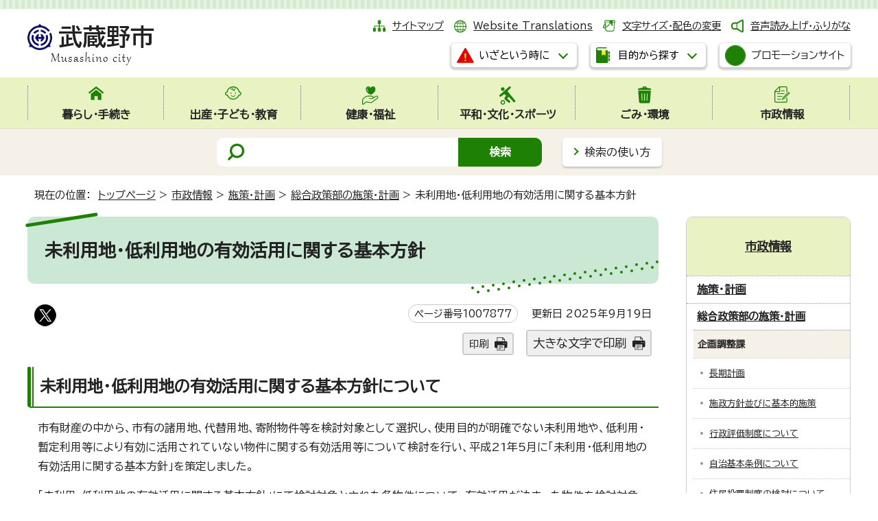

--- FILE ---
content_type: text/html
request_url: https://www.city.musashino.lg.jp/shiseijoho/shisaku_keikaku/sogoseisakubu_shisaku_keikaku/1007877.html
body_size: 10627
content:
<!DOCTYPE html>
<html lang="ja">
<head prefix="og: http://ogp.me/ns# fb: http://ogp.me/ns/fb# article: http://ogp.me/ns/article#">
<meta charset="UTF-8">
<!-- Google tag (gtag.js) -->
<script async src="https://www.googletagmanager.com/gtag/js?id=G-5TZC6WRQNT"></script>
<script>
window.dataLayer = window.dataLayer || [];
function gtag(){dataLayer.push(arguments);}
gtag('js', new Date());

gtag('config', 'G-5TZC6WRQNT');
gtag('config', 'G-CHBGC9H3HM');
</script>
<script type="text/javascript">
(function(c,l,a,r,i,t,y){
c[a]=c[a]||function(){(c[a].q=c[a].q||[]).push(arguments)};
t=l.createElement(r);t.async=1;t.src="https://www.clarity.ms/tag/"+i;
y=l.getElementsByTagName(r)[0];y.parentNode.insertBefore(t,y);
})(window, document, "clarity", "script", "s3vg6oruy6");
</script>
<meta name="viewport" content="width=device-width,initial-scale=1.0,minimum-scale=1.0,maximum-scale=2.0,user-scalable=yes,viewport-fit-cover">
<title>未利用地・低利用地の有効活用に関する基本方針｜武蔵野市公式ホームページ</title>
<meta name="keywords" content="武蔵野市,むさしの,Musashino">
<meta name="google-site-verification" content="4myqQYyCtnNybRjUKphkqBmCI1lmruTR9uqUsDfqVCc">
<!--[if lt IE 9]>
<script src="../../../_template_/_site_/_default_/_res/js/html5shiv-printshiv.min.js"></script>
<![endif]-->
<!-- ///// delete from here for internal contents ///// -->
<meta property="og:title" content="未利用地・低利用地の有効活用に関する基本方針｜武蔵野市公式ホームページ">
<meta property="og:type" content="article">
<meta property="og:description" content="">
<meta property="og:url" content="https://www.city.musashino.lg.jp/shiseijoho/shisaku_keikaku/sogoseisakubu_shisaku_keikaku/1007877.html">
<meta name="twitter:card" content="summary">
<meta name="twitter:site" content="@musashino_hope">
<meta property="og:image" content="https://www.city.musashino.lg.jp/_template_/_site_/_default_/_res/images/sns/ogimage.png">
<meta property="og:site_name" content="武蔵野市公式ホームページ">
<meta property="og:locale" content="ja_JP">
<!-- ///// delete up here for internal contents ///// -->
<meta name="meta-pankuzu" content="トップページ→市政情報→施策・計画→総合政策部の施策・計画→">
<meta name="modified_date" content="2025年9月19日">
<script src="../../../_template_/_site_/_default_/_res/js/jquery-3.5.1.min.js"></script>
<script>
//<!--
var FI = {};
FI.jQuery = jQuery.noConflict(true);
FI.smpcss = "../../../_template_/_site_/_default_/_res/design/default_smp.css?z";
FI.smpcss2 = "../../../_template_/_site_/_default_/_res/dummy.css";
//-->
</script>
<script src="../../../_template_/_site_/_default_/_res/js/smp.js?z"></script>
<script src="../../../_template_/_site_/_default_/_res/js/common.js" defer></script>
<script src="../../../_template_/_site_/_default_/_res/js/pagetop_fade.js" defer></script>
<script src="../../../_template_/_site_/_default_/_res/js/over.js" async></script>
<script src="../../../_template_/_site_/_default_/_res/js/articleall.js?z" async></script>
<script src="../../../_template_/_site_/_default_/_res/js/dropdown_menu.js?z" defer></script>
<script type="text/javascript">
//<!--
FI.musashino_info_data = {};
musashino_info = function(json) {
FI.musashino_info_data = json;
}
//-->
</script>
<script src="https://www.city.musashino.lg.jp/musasino_info.js"></script>
<script src="../../../_template_/_site_/_default_/_res/js/musasino_topics.js" defer></script>
<script src="../../../_template_/_site_/_default_/_res/js/topics_menu_auto.js" defer></script>
<script src="../../../_template_/_site_/_default_/_res/js/init.js"></script>
<script src="../../../_template_/_site_/_default_/_res/js/fm_util.js" async></script>
<link id="cmncss" href="../../../_template_/_site_/_default_/_res/design/default.css?z" rel="stylesheet" type="text/css" class="pconly">
<link id="printcss" href="../../../_template_/_site_/_default_/_res/print_dummy.css" rel="stylesheet" type="text/css" class="pconly">
<link id="bgcss" href="../../../_template_/_site_/_default_/_res/dummy.css" rel="stylesheet" type="text/css">
<script>
//<!--
var bgcss1 = "../../../_template_/_site_/_default_/_res/a.css";
var bgcss2 = "../../../_template_/_site_/_default_/_res/b.css";
var bgcss3 = "../../../_template_/_site_/_default_/_res/c.css";
var bgcss4 = "../../../_template_/_site_/_default_/_res/dummy.css";
// -->
</script>
<link rel="preconnect" href="https://fonts.googleapis.com">
<link rel="preconnect" href="https://fonts.gstatic.com" crossorigin>
<link href="https://fonts.googleapis.com/css2?family=BIZ+UDPGothic&display=swap" rel="stylesheet">
<script src="https://server4.musashino.ficsc.jp/musashino/pages/template/include/js/jquery.min.js"></script>
<script src="https://server4.musashino.ficsc.jp/musashino/pages/template/include/js/jquery_suggest.js"></script>
<script>
//<!--
var qzcjQuery = jQuery.noConflict(true);
//-->
</script>
<link href="https://server4.musashino.ficsc.jp/musashino/pages/template/include/css/suggest.css" rel="stylesheet" type="text/css">
<script>
//<!--
qzcjQuery(
function(){
qzcjQuery("#key").suggest(
"https://server4.musashino.ficsc.jp/musashino/js/suggest.htm",
{
delay:400,
minchars:1,
top:-1,
left:0,
width_adjust:-2,
autowidth: true,
datatype: "jsonp",
metachars:" +^!() \u3000,\""
}
);
}
);
qzcjQuery(
function(){
qzcjQuery("#key2").suggest(
"https://server4.musashino.ficsc.jp/musashino/js/suggest.htm",
{
delay:400,
minchars:1,
top:-1,
left:0,
width_adjust:-2,
autowidth: true,
datatype: "jsonp",
metachars:" +^!() \u3000,\""
}
);
}
);
qzcjQuery(
function(){
qzcjQuery("#key3").suggest(
"https://server4.musashino.ficsc.jp/musashino/js/suggest.htm",
{
delay:400,
minchars:1,
top:-1,
left:0,
width_adjust:-2,
autowidth: true,
datatype: "jsonp",
metachars:" +^!() \u3000,\""
}
);
}
);
//-->
</script>
<link rel="apple-touch-icon-precomposed" href="../../../_template_/_site_/_default_/_res/images/apple-touch-icon-precomposed.png">
<link rel="shortcut icon" href="../../../_template_/_site_/_default_/_res/favicon.ico">
<script id="pt_loader" src="../../../_template_/_site_/_default_/_res/js/ewbc.min.js"></script>
</head>
<body>
<noscript>
<p class="scriptmessage">当ホームページではjavascriptを使用しています。 javascriptの使用を有効にしなければ、一部の機能が正確に動作しない恐れがあります。お手数ですがjavascriptの使用を有効にしてください。</p>
</noscript>
<div id="wrapbg">
<div id="wrap">
<header id="headerbg" role="banner">
<div id="blockskip" class="pconly"><a href="#HONBUN">エンターキーを押すと、ナビゲーション部分をスキップし本文へ移動します。</a></div>
<div id="header" class="clearfix">
<div id="tlogo" class="clearfix">
<p><a href="https://www.city.musashino.lg.jp/"><img src="../../../_template_/_site_/_default_/_res/design/images/header/tlogo.png" alt="武蔵野市" width="185" height="63"></a></p>
</div>
<div id="util">
<div id="util1">
<ul class="clearfix">
<li class="sitemap"><a href="../../../sitemap.html">サイトマップ</a></li>
<li class="lang" lang="en"><a href="../../../foreigners/translations.html">Website Translations</a></li>
<li class="font pconly"><a href="../../../about/site_guide/moji.html">文字サイズ・配色の変更</a></li>
<li class="onsei"><a href="javascript:void(0);" id="pt_enable">音声読み上げ・ふりがな</a></li>
</ul>
</div>
<div id="dropdownmenu">
<ul>
<li class="scate scate7">
<button class="tismenu pconly" aria-expanded="false" aria-controls="list5"><span>いざという時に</span></button>
<div id="list7" class="navi" aria-hidden="true">
<div class="gnavilower clearfix">
<p class="gnavidetail">いざという時に</p>
<button class="gnaviclose pconly"><span>閉じる</span></button>
<!-- ▲▲▲ END gnavilower ▲▲▲ --></div>
<ul class="flexstyle1">
<li class="imglink"><a href="../../../kenko_fukushi/kenko_hoken/iryokikan/1041642/index.html"><img alt="" height="42" src="../../../_template_/_site_/_default_/_res/design/images/header/emer/emer_01.png" width="42" /> <span>休日診療</span></a></li>
<li class="imglink"><a href="../../../kenko_fukushi/kenko_hoken/iryokikan/1006140.html"><img alt="" height="42" src="../../../_template_/_site_/_default_/_res/design/images/header/emer/emer_02.png" width="42" /> <span>市内の医療機関(医科・歯科・調剤薬局)検索</span></a></li>
<li class="imglink"><a href="../../../kurashi_tetsuzuki/bosai_anzen/bosai_anzen_center_web/index.html"><img alt="" height="42" src="../../../_template_/_site_/_default_/_res/design/images/header/emer/emer_03.png" width="42" /> <span>防災安全情報</span></a></li>
<li class="imglink"><a href="../../../kurashi_tetsuzuki/bosai_anzen/bosai_anzen_center_web/saigai_taisei_hinan/1005950.html"><img alt="" height="42" src="../../../_template_/_site_/_default_/_res/design/images/header/emer/emer_04.png" width="42" /> <span>防災マップ・浸水予想区域</span></a></li>
<li class="imglink"><a href="../../../kurashi_tetsuzuki/bosai_anzen/bosai_anzen_center_web/johohasshin/1005940.html"><img alt="" height="42" src="../../../_template_/_site_/_default_/_res/design/images/header/emer/emer_05.png" width="42" /> <span>防災・安全メール</span></a></li>
<li class="imglink"><a href="https://www.jma.go.jp/bosai/warning/#area_type=class20s&area_code=1320300" target="_blank"><img alt="" height="42" src="../../../_template_/_site_/_default_/_res/design/images/header/emer/emer_06.png" width="42" /> <span>気象警報・注意報（気象庁）<img alt="外部リンク・新しいウィンドウで開きます" class="external" height="11" src="../../../_template_/_site_/_default_/_res/images/parts/newwin2.gif" width="12" /></span></a></li>
</ul>
<!-- ▲▲▲ END navi ▲▲▲ --></div>
</li>
<li class="scate scate8">
<button class="tismenu pconly" aria-expanded="false" aria-controls="list5"><span>目的から探す</span></button>
<div id="list8" class="navi" aria-hidden="true">
<div class="gnavilower clearfix">
<p class="gnavidetail">目的から探す</p>
<button class="gnaviclose pconly"><span>閉じる</span></button>
<!-- ▲▲▲ END gnavilower ▲▲▲ --></div>
<div class="container">
<div>
<ul class="flexstyle1"><li class="imglink"><a href="/kurashi_tetsuzuki/1048267.html"><img src="/_res/projects/default_project/_page_/001/000/001/useful/useful_11.png" alt="" width="95" height="90"><span>手続きガイド</span></a></li><li class="imglink"><a href="/kurashi_tetsuzuki/todokede_shomei/madoguchi/index.html"><img src="/_res/projects/default_project/_page_/001/000/001/useful/useful_01.png" alt="" width="95" height="90"><span>届出・証明の窓口</span></a></li><li class="imglink"><a href="/shinseisho/index.html"><img src="/_res/projects/default_project/_page_/001/000/001/useful/useful_02.png" alt="" width="95" height="90"><span>申請書・電子申請</span></a></li><li class="imglink"><a href="/kurashi_tetsuzuki/zeikin/index.html"><img src="/_res/projects/default_project/_page_/001/000/001/useful/useful_03.png" alt="" width="95" height="90"><span>税金</span></a></li><li class="imglink"><a href="/kurashi_tetsuzuki/kokuminkenkouhoken_kokuminnenkin/index.html"><img src="/_res/projects/default_project/_page_/001/000/001/useful/useful_04.png" alt="" width="95" height="90"><span>国民健康保険・国民年金</span></a></li><li class="imglink"><a href="/foreigners/index.html"><img src="/_res/projects/default_project/_page_/001/000/001/useful/useful_05.png" alt="" width="95" height="90"><span>For foreigners<br>外国人のかたへ</span></a></li><li class="imglink"><a href="/shussan_kodomo_kyoiku/kodomo_kosodate/index.html"><img src="/_res/projects/default_project/_page_/001/000/001/useful/useful_06.png" alt="" width="95" height="90"><span>子ども・子育て支援</span></a></li><li class="imglink"><a href="/kenko_fukushi/shogaisha_fukushi/index.html"><img src="/_res/projects/default_project/_page_/001/000/001/useful/useful_07.png" alt="" width="95" height="90"><span>障害者支援</span></a></li><li class="imglink"><a href="/kenko_fukushi/koureisha_fukushi/index.html"><img src="/_res/projects/default_project/_page_/001/000/001/useful/useful_08.png" alt="" width="95" height="90"><span>高齢者支援・介護</span></a></li><li class="imglink"><a href="/gomi_kankyo/gomi/index.html"><img src="/_res/projects/default_project/_page_/001/000/001/useful/useful_09.png" alt="" width="95" height="90"><span>ごみ・環境</span></a></li><li class="imglink"><a href="/kurashi_tetsuzuki/bosai_anzen/bosai_anzen_center_web/index.html"><img src="/_res/projects/default_project/_page_/001/000/001/useful/useful_10.png" alt="" width="95" height="90"><span>防災・安全</span></a></li><li class="imglink"><a href="/kurashi_tetsuzuki/sodan_komarigoto/index.html"><img src="/_res/projects/default_project/_page_/001/000/001/useful/useful_13.png" alt="" width="95" height="90"><span>暮らしの相談・困りごと</span></a></li></ul>
</div>
<div class="life">
<h2>ライフイベントから探す</h2><ul class="flexstyle1"><li class="imglink"><a href="/mokutekikarasagasu/life_event/shussan/index.html"><img src="/_res/projects/default_project/_page_/001/000/001/life/life_01.png" alt="" width="80" height="70"><span>出産</span></a></li><li class="imglink"><a href="/mokutekikarasagasu/life_event/nyuen_nyugaku/index.html"><img src="/_res/projects/default_project/_page_/001/000/001/life/life_02.png" alt="" width="80" height="70"><span>入園・入学</span></a></li><li class="imglink"><a href="/mokutekikarasagasu/life_event/seijin/index.html"><img src="/_res/projects/default_project/_page_/001/000/001/life/life_03.png" alt="" width="80" height="70"><span>成人</span></a></li><li class="imglink"><a href="/mokutekikarasagasu/life_event/shushoku_taishoku/index.html"><img src="/_res/projects/default_project/_page_/001/000/001/life/life_04.png" alt="" width="80" height="70"><span>就職・退職</span></a></li><li class="imglink"><a href="/mokutekikarasagasu/life_event/kekkon_rikon/index.html"><img src="/_res/projects/default_project/_page_/001/000/001/life/life_05.png" alt="" width="80" height="70"><span>結婚・離婚</span></a></li><li class="imglink"><a href="/mokutekikarasagasu/life_event/hikkoshi/index.html"><img src="/_res/projects/default_project/_page_/001/000/001/life/life_06.png" alt="" width="80" height="70"><span>引っ越し</span></a></li><li class="imglink"><a href="/mokutekikarasagasu/life_event/okuyami/index.html"><img src="/_res/projects/default_project/_page_/001/000/001/life/life_07.png" alt="" width="80" height="70"><span>おくやみ</span></a></li></ul>
</div>
<div>
<h2>施設案内</h2><ul class="flexstyle2"><li class="imglink"><a href="/shisetsu_annai/mubus/index.html"><img src="/_res/projects/default_project/_page_/001/000/001/shisetsu/shisetsu_01.png" alt="" width="40" height="35"><span>ムーバス</span></a></li><li class="imglink"><a href="/shisetsu_annai/churinjo/index.html"><img src="/_res/projects/default_project/_page_/001/000/001/shisetsu/shisetsu_02.png" alt="" width="40" height="35"><span>駐輪場</span></a></li><li class="imglink"><a href="/shisetsu_annai/musashinoshi_kanren/shiseicenter/index.html"><img src="/_res/projects/default_project/_page_/001/000/001/shisetsu/shisetsu_03.png" alt="" width="40" height="35"><span>市政センター</span></a></li><li class="imglink"><a href="/shisetsu_annai/1040461/index.html"><img src="/_res/projects/default_project/_page_/001/000/001/shisetsu/shisetsu_04.png" alt="" width="40" height="35"><span>図書館</span></a></li><li class="imglink"><a href="/shisetsu_annai/bunka_sports/suports_yagaikatsudo/1000606.html"><img src="/_res/projects/default_project/_page_/001/000/001/shisetsu/shisetsu_05.png" alt="" width="40" height="35"><span>武蔵野総合体育館</span></a></li><li class="imglink"><a href="/shisetsu_annai/musashinoshi_kanren/kurashi_seiso_kankyo/ecoresort/1030734.html"><img src="/_res/projects/default_project/_page_/001/000/001/shisetsu/shisetsu_06.png" alt="" width="40" height="35"><span>むさしのエコreゾート</span></a></li><li class="imglink"><a href="/shisetsu_annai/bunka_sports/index.html"><img src="/_res/projects/default_project/_page_/001/000/001/shisetsu/shisetsu_08.png" alt="" width="40" height="35"><span>スポーツ・文化・芸術</span></a></li><li class="imglink"><a href="/shisetsu_annai/index.html"><img src="/_res/projects/default_project/_page_/001/000/001/shisetsu/shisetsu_09.png" alt="" width="40" height="35"><span>施設案内</span></a></li><li class="imglink"><a href="/shisetsu_annai/searchbymap/index.html"><img src="/_res/projects/default_project/_page_/001/000/001/shisetsu/shisetsu_10.png" alt="" width="40" height="35"><span>地図から探す</span></a></li></ul>
</div>
<!-- ▲▲▲ END container ▲▲▲ --></div>
<!-- ▲▲▲ END navi ▲▲▲ --></div>
<!-- ▲▲▲ END scate ▲▲▲ --></li>
</ul>
<p class="btn"><a class="headerbtn" href="../../../shiseijoho/koho/1040647.html"><img alt="" height="30" src="../../../_template_/_site_/_default_/_res/design/images/header/cp.png" width="30"><span>プロモーションサイト</span></a></p>
<!-- ▲▲▲ END dropdownmenu ▲▲▲ --></div>
</div>
</div>
<hr class="hide">
<nav id="gnavibg" role="navigation" aria-label="メインメニュー">
<div id="gnavi">
<ul id="topscate" class="clearfix">
<li class="scate scate1">
<button class="tismenu pconly" aria-expanded="false" aria-controls="list1"><span>暮らし・手続き</span></button>
<div id="list1" class="navi" aria-hidden="true">
<div class="gnavilower clearfix">
<p class="gnavidetail"><a href="../../../kurashi_tetsuzuki/index.html">暮らし・手続き<span class="pconly">トップ</span></a></p>
<button class="gnaviclose pconly"><span>閉じる</span></button>
<!-- ▲▲▲ END gnavilower ▲▲▲ --></div>
<ul class="clearfix pconly">
<li><a href="/kurashi_tetsuzuki/1048267.html">手続きガイドをご利用ください</a></li>
<li><a href="/kurashi_tetsuzuki/bosai_anzen/index.html">防災・安全</a></li>
<li><a href="/kurashi_tetsuzuki/todokede_shomei/index.html">届出・証明</a></li>
<li><a href="/kurashi_tetsuzuki/zeikin/index.html">税金</a></li>
<li><a href="/kurashi_tetsuzuki/furusatonozei/index.html">武蔵野市ふるさと応援寄附(ふるさと納税)</a></li>
<li><a href="/kurashi_tetsuzuki/kokuminkenkouhoken_kokuminnenkin/index.html">国民健康保険・国民年金</a></li>
<li><a href="/kenko_fukushi/koureisha_fukushi/kokikoreishairyo/index.html">後期高齢者医療</a></li>
<li><a href="/kurashi_tetsuzuki/pet/index.html">ペットに関する手続き</a></li>
<li><a href="/kurashi_tetsuzuki/bus_churin_chusha_kotsuanzen/index.html">ムーバス・駐輪・駐車・交通安全</a></li>
<li><a href="/kurashi_tetsuzuki/doro/index.html">道路</a></li>
<li><a href="/kurashi_tetsuzuki/jutaku_shinchiku_zokaichiku/index.html">住宅・新築・増改築</a></li>
<li><a href="/kurashi_tetsuzuki/jogesuido/index.html">上下水道</a></li>
<li><a href="/kurashi_tetsuzuki/sodan_komarigoto/index.html">暮らしの相談・困りごと</a></li>
<li><a href="/kurashi_tetsuzuki/machizukuri/index.html">まちづくりに関する手続き等</a></li>
<li><a href="/kurashi_tetsuzuki/shigoto_sangyo/index.html">仕事・産業</a></li>
</ul>
<!-- ▲▲▲ END navi ▲▲▲ --></div>
<!-- ▲▲▲ END scate ▲▲▲ --></li>
<li class="scate scate2">
<button class="tismenu pconly" aria-expanded="false" aria-controls="list2"><span>出産・子ども・教育</span></button>
<div id="list2" class="navi" aria-hidden="true">
<div class="gnavilower clearfix">
<p class="gnavidetail"><a href="../../../shussan_kodomo_kyoiku/index.html">出産・子ども・教育<span class="pconly">トップ</span></a></p>
<button class="gnaviclose pconly"><span>閉じる</span></button>
<!-- ▲▲▲ END gnavilower ▲▲▲ --></div>
<ul class="clearfix pconly">
<li><a href="/shussan_kodomo_kyoiku/ninshin_shussan_boshihoken/index.html">妊娠・出産・母子保健</a></li>
<li><a href="/shussan_kodomo_kyoiku/kodomo_kosodate/index.html">子ども・子育て支援</a></li>
<li><a href="/shussan_kodomo_kyoiku/sho_chugakko/index.html">小・中学校</a></li>
<li><a href="/shussan_kodomo_kyoiku/seishonen/index.html">青少年健全育成</a></li>
<li><a href="/shussan_kodomo_kyoiku/kyoikuiinkai/index.html">教育委員会</a></li>
</ul>
<!-- ▲▲▲ END navi ▲▲▲ --></div>
<!-- ▲▲▲ END scate ▲▲▲ --></li>
<li class="scate scate3">
<button class="tismenu pconly" aria-expanded="false" aria-controls="list3"><span>健康・福祉</span></button>
<div id="list3" class="navi" aria-hidden="true">
<div class="gnavilower clearfix">
<p class="gnavidetail"><a href="../../../kenko_fukushi/index.html">健康・福祉<span class="pconly">トップ</span></a></p>
<button class="gnaviclose pconly"><span>閉じる</span></button>
<!-- ▲▲▲ END gnavilower ▲▲▲ --></div>
<ul class="clearfix pconly">
<li><a href="/kenko_fukushi/koureisha_fukushi/index.html">高齢者支援</a></li>
<li><a href="/kenko_fukushi/shogaisha_fukushi/index.html">障害者福祉</a></li>
<li><a href="/kenko_fukushi/seikatsu_fukushi/index.html">生活福祉</a></li>
<li><a href="/kenko_fukushi/chiiki_fukushi/index.html">地域福祉</a></li>
<li><a href="/kenko_fukushi/kenko_hoken/index.html">健康・保健</a></li>
<li><a href="/kenko_fukushi/1044309/index.html">福祉総合相談窓口・ひきこもり相談</a></li>
</ul>
<!-- ▲▲▲ END navi ▲▲▲ --></div>
<!-- ▲▲▲ END scate ▲▲▲ --></li>
<li class="scate scate4">
<button class="tismenu pconly" aria-expanded="false" aria-controls="list4"><span>平和・文化・スポーツ</span></button>
<div id="list4" class="navi" aria-hidden="true">
<div class="gnavilower clearfix">
<p class="gnavidetail"><a href="../../../heiwa_bunka_sports/index.html">平和・文化・スポーツ<span class="pconly">トップ</span></a></p>
<button class="gnaviclose pconly"><span>閉じる</span></button>
<!-- ▲▲▲ END gnavilower ▲▲▲ --></div>
<ul class="clearfix pconly">
<li><a href="/heiwa_bunka_sports/shiminkatsudo/index.html">市民活動</a></li>
<li><a href="/heiwa_bunka_sports/heiwa/index.html">平和施策</a></li>
<li><a href="/heiwa_bunka_sports/community_center/index.html">コミュニティセンター</a></li>
<li><a href="/heiwa_bunka_sports/geijutsu_bunka/index.html">芸術・文化</a></li>
<li><a href="/heiwa_bunka_sports/danjobyodosuisincenter/index.html">武蔵野市立男女平等推進センター</a></li>
<li><a href="/heiwa_bunka_sports/kokunai_kokusaikoryu/index.html">国内・国際交流／多文化共生</a></li>
<li><a href="/heiwa_bunka_sports/shogaigakushu_koza/index.html">生涯学習・各種講座</a></li>
<li><a href="/heiwa_bunka_sports/sports_taikengakushu/index.html">スポーツ・体験学習</a></li>
<li><a href="/heiwa_bunka_sports/shiminkaikan/index.html">市民会館について</a></li>
<li><a href="/heiwa_bunka_sports/furusatorekishikan/index.html">武蔵野ふるさと歴史館について</a></li>
<li><a href="/heiwa_bunka_sports/toshokan/index.html">図書館 お知らせ・動画</a></li>
<li><a href="/heiwa_bunka_sports/1050813/index.html">市内公共施設内の自習室</a></li>
</ul>
<!-- ▲▲▲ END navi ▲▲▲ --></div>
<!-- ▲▲▲ END scate ▲▲▲ --></li>
<li class="scate scate5">
<button class="tismenu pconly" aria-expanded="false" aria-controls="list5"><span>ごみ・環境</span></button>
<div id="list5" class="navi" aria-hidden="true">
<div class="gnavilower clearfix">
<p class="gnavidetail"><a href="../../../gomi_kankyo/index.html">ごみ・環境<span class="pconly">トップ</span></a></p>
<button class="gnaviclose pconly"><span>閉じる</span></button>
<!-- ▲▲▲ END gnavilower ▲▲▲ --></div>
<ul class="clearfix pconly">
<li><a href="/gomi_kankyo/gomi/index.html">ごみ・リサイクル</a></li>
<li><a href="/gomi_kankyo/shoene_eco/index.html">省エネ・エコ</a></li>
<li><a href="/gomi_kankyo/kogai_kankyobika/index.html">公害・環境美化</a></li>
<li><a href="/gomi_kankyo/midori_koen/index.html">みどり・公園</a></li>
<li><a href="/gomi_kankyo/nezumi_gaichu/index.html">ねずみ・害虫など</a></li>
<li><a href="/gomi_kankyo/yaseichoju/index.html">野生鳥獣・外来種(植物)について</a></li>
</ul>
<!-- ▲▲▲ END navi ▲▲▲ --></div>
<!-- ▲▲▲ END scate ▲▲▲ --></li>
<li class="scate scate6">
<button class="tismenu pconly" aria-expanded="false" aria-controls="list6"><span>市政情報</span></button>
<div id="list6" class="navi" aria-hidden="true">
<div class="gnavilower clearfix">
<p class="gnavidetail"><a href="../../../shiseijoho/index.html">市政情報<span class="pconly">トップ</span></a></p>
<button class="gnaviclose pconly"><span>閉じる</span></button>
<!-- ▲▲▲ END gnavilower ▲▲▲ --></div>
<ul class="clearfix pconly">
<li><a href="/shiseijoho/musashino_profile/index.html">市のプロフィール</a></li>
<li><a href="/shiseijoho/shicho/index.html">こんにちは市長です</a></li>
<li><a href="/shiseijoho/soshiki/index.html">市の組織</a></li>
<li><a href="/shiseijoho/koho/index.html">広報</a></li>
<li><a href="/shiseijoho/shisaku_keikaku/index.html">施策・計画</a></li>
<li><a href="/shiseijoho/ikenboshu_enquete/index.html">意見募集・アンケート</a></li>
<li><a href="/shiseijoho/shisei_siryo/index.html">市政資料</a></li>
<li><a href="/shiseijoho/tokeishiryo/index.html">統計資料</a></li>
<li><a href="/opendata/index.html">オープンデータ</a></li>
<li><a href="/shiseijoho/suitojimu/index.html">出納事務</a></li>
<li><a href="/shiseijoho/zaisei/index.html">財政</a></li>
<li><a href="/shiseijoho/shingikai/index.html">審議会</a></li>
<li><a href="/shiseijoho/reiki_sosho_gian/index.html">例規・訴訟・議案</a></li>
<li><a href="/shiseijoho/gyoseiiinkai/index.html">行政委員会</a></li>
<li><a href="/shiseijoho/senkyo/index.html">選挙</a></li>
<li><a href="/shiseijoho/keiyaku_nyusatsu/index.html">契約・入札情報</a></li>
<li><a href="/shiseijoho/jinji_saiyo/index.html">人事・職員採用</a></li>
<li><a href="/shiseijoho/johokokai_kojinjohohogo/index.html">情報公開・個人情報保護</a></li>
</ul>
<!-- ▲▲▲ END navi ▲▲▲ --></div>
<!-- ▲▲▲ END scate ▲▲▲ --></li>
<!-- ▲▲▲ END topscate ul▲▲▲ --></ul>
</div>
</nav>
<hr class="hide">
<div id="sitesearchbg">
<div id="sitesearch">
<form id="search" name="search" action="https://server4.musashino.ficsc.jp/musashino/search.htm?key=a&tgt=search.htm" method="get">
<label for="key"><img src="../../../_template_/_site_/_default_/_res/design/images/top/mark_search.png" width="28" height="30" alt="サイト内検索"></label>
<input name="key" id="key" type="text" value="" autocomplete="off"><input type="submit" value="検索" id="sitebtn">
</form>
<p class="howsearch pconly"><a href="../../../about/site_guide/search.html">検索の使い方</a></p>
</div>
</div>
</header>
<hr class="hide">
<nav id="tpath" role="navigation" aria-label="現在の位置">
<p>現在の位置：&nbsp;
<a href="../../../index.html">トップページ</a> &gt;
<a href="../../../shiseijoho/index.html">市政情報</a> &gt;
<a href="../../../shiseijoho/shisaku_keikaku/index.html">施策・計画</a> &gt;
<a href="../../../shiseijoho/shisaku_keikaku/sogoseisakubu_shisaku_keikaku/index.html">総合政策部の施策・計画</a> &gt;
未利用地・低利用地の有効活用に関する基本方針
</p>
</nav>
<hr class="hide">
<div id="pagebody" class="clearfix lnaviright">
<p class="skip"><a id="HONBUN">ここから本文です。</a></p>
<main role="main">
<article id="content">
<div id="voice">
<h1>未利用地・低利用地の有効活用に関する基本方針</h1>
<div class="box">
<div class="sns rs_skip">
<div id="tw"><a href="https://twitter.com/intent/tweet?text=%E6%9C%AA%E5%88%A9%E7%94%A8%E5%9C%B0%E3%83%BB%E4%BD%8E%E5%88%A9%E7%94%A8%E5%9C%B0%E3%81%AE%E6%9C%89%E5%8A%B9%E6%B4%BB%E7%94%A8%E3%81%AB%E9%96%A2%E3%81%99%E3%82%8B%E5%9F%BA%E6%9C%AC%E6%96%B9%E9%87%9D%ef%bd%9c%E6%AD%A6%E8%94%B5%E9%87%8E%E5%B8%82%E5%85%AC%E5%BC%8F%E3%83%9B%E3%83%BC%E3%83%A0%E3%83%9A%E3%83%BC%E3%82%B8&url=https%3A%2F%2Fwww.city.musashino.lg.jp%2Fshiseijoho%2Fshisaku_keikaku%2Fsogoseisakubu_shisaku_keikaku%2F1007877.html" target="_blank"><img alt="このページの情報をXでポストできます" height="32" src="/_template_/_site_/_default_/_res/images/sns/post.png" width="32"></a></div>
</div>
<p class="update">
<span class="idnumber">ページ番号1007877</span>　
更新日
2025年9月19日
</p>
<p class="printbtn pconly"><span class="print"><a href="javascript:void(0);" onclick="print(); return false;">印刷</a></span>　<span class="printl"><a href="javascript:void(0);" onclick="printData(); return false;">大きな文字で印刷</a></span></p>
<!-- ▲▲▲ END box ▲▲▲ --></div>
<h2>未利用地・低利用地の有効活用に関する基本方針について</h2>
<p>市有財産の中から、市有の諸用地、代替用地、寄附物件等を検討対象として選択し、使用目的が明確でない未利用地や、低利用・暫定利用等により有効に活用されていない物件に関する有効活用等について検討を行い、平成21年5月に「未利用・低利用地の有効活用に関する基本方針」を策定しました。</p>
<p>「未利用・低利用地の有効活用に関する基本方針」にて検討対象とされた各物件について、有効活用が決まった物件を検討対象からはずし、遺贈等で新たに取得した活用が決まっていない物件を新たに検討対象とするなど、適宜見直しを行っています。</p>
<p>なお、政策的な課題として慎重な議論を要するとともに、基本構想・長期計画や他の計画等において位置づけ等を明確化すべき物件については、検討の対象としていません。</p>
<h3>経過</h3>
<ul>
<li>平成21年5月 基本方針策定、検討対象案件を公表</li>
<li>平成26年6月 検討対象案件の見直し</li>
<li>平成26年10月 検討対象案件へNo.59を追加</li>
<li>平成28年10月 売却および利活用を行った案件を削除</li>
<li>平成29年6月 売却した案件を削除</li>
<li>令和元年8月 検討対象案件の見直し、追加、削除、リストの整理</li>
<li>令和2年8月 検討対象案件の追加</li>
<li>令和3年9月 検討対象案件の追加、削除</li>
<li>令和4年10月 検討対象案件の追加、削除</li>
<li>令和4年12月 検討対象案件の位置づけの見直し</li>
<li>令和5年8月 検討対象案件の時点修正</li>
<li>令和6年8月 検討対象案件の時点修正</li>
</ul>
<div class="articleall">
<h2 class="kanren minus">添付ファイル</h2>
<ul class="objectlink">
<li class="pdf">
<a href="../../../_res/projects/default_project/_page_/001/007/877/14495-1.pdf" target="_blank">未利用・低利用地の有効活用に関する基本方針 （PDF 143.1KB）<img src="../../../_template_/_site_/_default_/_res/images/parts/newwin1.gif" alt="新しいウィンドウで開きます" width="12" height="11" class="external" /></a>
</li>
<li class="pdf">
<a href="../../../_res/projects/default_project/_page_/001/007/877/R7.8.pdf" target="_blank">未利用、低利用地の有効活用に関する基本方針、検討対象案件(令和7年8月現在) （PDF 154.0KB）<img src="../../../_template_/_site_/_default_/_res/images/parts/newwin1.gif" alt="新しいウィンドウで開きます" width="12" height="11" class="external" /></a>
</li>
</ul>
</div>
<div class="plugin pconly">
<p>PDFファイルをご覧いただくには、Adobe Readerが必要です。お持ちでない方は<a href="http://get.adobe.com/jp/reader/" target="_blank">アドビシステムズ社のサイト（新しいウィンドウ）</a>からダウンロード（無料）してください。</p>
</div>
<div id="pagequest">
<h2>より良いウェブサイトにするために、ページのご感想をお聞かせください</h2>

<form accept-charset="UTF-8" action="https://www.city.musashino.lg.jp/cgi-bin/quick-enquetes/G00100120" method="post"><input name="confirming" type="hidden" value="false" /> <input name="page_title" type="hidden" value="未利用地・低利用地の有効活用に関する基本方針" /> <input name="page_url" type="hidden" value="https://www.city.musashino.lg.jp/shiseijoho/shisaku_keikaku/sogoseisakubu_shisaku_keikaku/1007877.html" />
<fieldset><legend>このページについてご意見をお聞かせください</legend> <input id="field1-radio0" name="fields[1][radio]" type="radio" value="わかりやすかった" /><label for="field1-radio0">わかりやすかった</label> <input id="field1-radio1" name="fields[1][radio]" type="radio" value="わかりにくかった" /><label for="field1-radio1">わかりにくかった</label></fieldset>

<p><label for="field2-textarea"><strong>具体的な理由を記入してください（200字以内）</strong></label><br>
<textarea cols="50" id="field2-textarea" name="fields[2][textarea]" onblur="if(this.value==''){this.value=this.defaultValue}" onfocus="if(this.value==this.defaultValue){this.value=''}" rows="5">この欄に入力されても回答いたしませんので、ご了承ください。また、個人情報などは入力しないでください。</textarea></p>

<p class="textcenter"><button name="action" type="submit" value="next">送信</button></p>
</form>
</div>
<div id="reference">
<h2><span>このページに関する</span>お問い合わせ</h2>
<p><strong><span class="division">総合政策部　資産活用課</span></strong><br>〒180-8777　東京都武蔵野市緑町2-2-28<br>電話番号：0422-60-1973　ファクス番号：0422-51-5638<br><a class="mail" href="https://www.city.musashino.lg.jp/cgi-crm/CRM030/CRM030_001/G00100120/1007877">お問い合わせは専用フォームをご利用ください。</a></p>
</div>
</div>
</article>
</main>
<hr class="hide">
<nav id="lnavi" role="navigation" aria-labelledby="localnav">
<div id="menubg">
<div id="menu" class="articleall">
<h2 id="localnav" class="plus"><a href="../../../shiseijoho/index.html">市政情報</a></h2>
<h3><a href="../../../shiseijoho/shisaku_keikaku/index.html">施策・計画</a></h3>
<h4><a href="../../../shiseijoho/shisaku_keikaku/sogoseisakubu_shisaku_keikaku/index.html">総合政策部の施策・計画</a></h4>
<h5 class="separator">企画調整課</h5>
<ul class="lmenu">
<li><a href="../../../shiseijoho/shisaku_keikaku/sogoseisakubu_shisaku_keikaku/chokikeikaku/index.html">長期計画</a></li>
<li><a href="../../../shiseijoho/shisaku_keikaku/sogoseisakubu_shisaku_keikaku/shiseihoshin_kihontekishisaku/index.html">施政方針並びに基本的施策</a></li>
<li><a href="../../../shiseijoho/shisaku_keikaku/sogoseisakubu_shisaku_keikaku/gyoseihyokaseido/index.html">行政評価制度について</a></li>
<li><a href="../../../shiseijoho/shisaku_keikaku/sogoseisakubu_shisaku_keikaku/jichikihonjorei/index.html">自治基本条例について</a></li>
<li><a href="../../../shiseijoho/shisaku_keikaku/sogoseisakubu_shisaku_keikaku/1044160/index.html">住民投票制度の検討について</a></li>
<li><a href="../../../shiseijoho/shisaku_keikaku/sogoseisakubu_shisaku_keikaku/machi_hito_shigoto_sosei/index.html">武蔵野市まち・ひと・しごと創生について</a></li>
<li><a href="../../../shiseijoho/shisaku_keikaku/sogoseisakubu_shisaku_keikaku/gyozaiseikaikaku/index.html">行財政改革について</a></li>
<li><a href="../../../shiseijoho/shisaku_keikaku/sogoseisakubu_shisaku_keikaku/shiteikanrishaseido/index.html">指定管理者制度について</a></li>
<li><a href="../../../shiseijoho/shisaku_keikaku/sogoseisakubu_shisaku_keikaku/zaiseienjo_shusshidantai/index.html">財政援助出資団体について</a></li>
<li><a href="../../../shiseijoho/shisaku_keikaku/sogoseisakubu_shisaku_keikaku/sogokyoikukaigi/index.html">総合教育会議</a></li>
<li><a href="../../../shiseijoho/shisaku_keikaku/sogoseisakubu_shisaku_keikaku/1007878.html">4市公共施設利用ガイドマップ(令和3年3月改訂)</a></li>
</ul>
<h5 class="separator">包括連携協定</h5>
<ul class="lmenu">
<li><a href="../../../shiseijoho/shisaku_keikaku/sogoseisakubu_shisaku_keikaku/1007880.html">亜細亜大学および成蹊大学と包括連携協定を締結しました</a></li>
<li><a href="../../../shiseijoho/shisaku_keikaku/sogoseisakubu_shisaku_keikaku/1007881.html">株式会社セブン‐イレブン・ジャパン、株式会社イトーヨーカ堂と包括連携協定を締結</a></li>
<li><a href="../../../shiseijoho/shisaku_keikaku/sogoseisakubu_shisaku_keikaku/1018489.html">独立行政法人都市再生機構(UR都市機構)と包括連携協定を締結</a></li>
<li><a href="../../../shiseijoho/shisaku_keikaku/sogoseisakubu_shisaku_keikaku/1026307.html">杏林大学と包括連携協定を締結しました</a></li>
<li><a href="../../../shiseijoho/shisaku_keikaku/sogoseisakubu_shisaku_keikaku/1048685.html">学校法人日本医科大学、日本獣医生命科学大学と包括連携協定を締結しました</a></li>
</ul>
<h5 class="separator">周年事業</h5>
<ul class="lmenu">
<li><a href="../../../shiseijoho/shisaku_keikaku/sogoseisakubu_shisaku_keikaku/75th_jigyo/index.html">市制施行75周年事業(令和4年)</a></li>
<li><a href="../../../shiseijoho/shisaku_keikaku/sogoseisakubu_shisaku_keikaku/70th_jigyo/index.html">市制施行70周年事業（平成29年）</a></li>
<li><a href="../../../shiseijoho/shisaku_keikaku/sogoseisakubu_shisaku_keikaku/1007883.html">市制施行65周年事業（平成24年）</a></li>
<li><a href="../../../shiseijoho/shisaku_keikaku/sogoseisakubu_shisaku_keikaku/1007884.html">市制施行60周年事業(平成19年)</a></li>
</ul>
<h5 class="separator">その他</h5>
<ul class="lmenu">
<li><a href="../../../shiseijoho/shisaku_keikaku/sogoseisakubu_shisaku_keikaku/1018654.html">運動習慣定着化促進事業のための基礎調査（平成29年）</a></li>
<li><a href="../../../shiseijoho/shisaku_keikaku/sogoseisakubu_shisaku_keikaku/1007886.html">連続講座「武蔵野市の市民自治の未来を考える」(平成22年)</a></li>
<li><a href="../../../shiseijoho/shisaku_keikaku/sogoseisakubu_shisaku_keikaku/1007887.html">シンポジウム武蔵野市の市民自治の未来を考える(平成22年)</a></li>
<li><a href="../../../shiseijoho/shisaku_keikaku/sogoseisakubu_shisaku_keikaku/1007888.html">分権時代の自治体運営の基本ルールを考えるシンポジウム(平成20年)</a></li>
<li><a href="../../../shiseijoho/shisaku_keikaku/sogoseisakubu_shisaku_keikaku/yuushikishakaigi_h18_h19/index.html">福祉三団体再編検討有識者会議(平成18年～平成19年)</a></li>
<li><a href="../../../shiseijoho/shisaku_keikaku/sogoseisakubu_shisaku_keikaku/1007893.html">第五期サラリーマン会議報告書(平成16年)</a></li>
<li><a href="../../../shiseijoho/shisaku_keikaku/sogoseisakubu_shisaku_keikaku/1007894.html">吉祥寺来街者調査（平成15年）</a></li>
<li><a href="../../../shiseijoho/shisaku_keikaku/sogoseisakubu_shisaku_keikaku/1007895.html">行政経営研究プロジェクトチーム報告書(平成14年)</a></li>
<li><a href="../../../shiseijoho/shisaku_keikaku/sogoseisakubu_shisaku_keikaku/1041614.html">5市共同事業「子ども体験塾」環境キッズフェスタ2022 プロジェクションマッピング</a></li>
</ul>
<h5 class="separator">資産活用課</h5>
<ul class="lmenu">
<li><a href="../../../shiseijoho/shisaku_keikaku/sogoseisakubu_shisaku_keikaku/event_shisankatsuyo/index.html">イベント(資産活用課)</a></li>
</ul>
<h5 class="separator">公共用地の利活用に関すること</h5>
<ul class="lmenu">
<li class="choice">未利用地・低利用地の有効活用に関する基本方針</li>
<li><a href="../../../shiseijoho/shisaku_keikaku/sogoseisakubu_shisaku_keikaku/kichijoji_higashicho_shiyuchi_rikatsuyo/index.html">吉祥寺東町1丁目市有地利活用の検討について</a></li>
<li><a href="../../../shiseijoho/shisaku_keikaku/sogoseisakubu_shisaku_keikaku/akaboshi_tei/index.html">旧赤星鉄馬邸の利活用について</a></li>
<li><a href="../../../shiseijoho/shisaku_keikaku/sogoseisakubu_shisaku_keikaku/1046233.html">吉祥寺南町3丁目市有不動産の貸付について</a></li>
</ul>
<h5 class="separator">公共施設等のマネジメントに関すること</h5>
<ul class="lmenu">
<li><a href="../../../shiseijoho/shisaku_keikaku/sogoseisakubu_shisaku_keikaku/1052140/index.html">武蔵野市公有財産管理システム更改業務委託指名型プロポーザルの審査結果について</a></li>
<li><a href="../../../shiseijoho/shisaku_keikaku/sogoseisakubu_shisaku_keikaku/kokyoshisetsu_sogokanrikeikaku/index.html">公共施設等総合管理計画について</a></li>
<li><a href="../../../shiseijoho/shisaku_keikaku/sogoseisakubu_shisaku_keikaku/kokyoshisetsu_karte/index.html">公共施設カルテについて</a></li>
</ul>
<h5 class="separator">普通財産の管理および賃貸借に関すること</h5>
<ul class="lmenu">
<li><a href="../../../shiseijoho/shisaku_keikaku/sogoseisakubu_shisaku_keikaku/1036272.html">境界確認</a></li>
</ul>
<h5 class="separator">公民連携の総合調整に関すること</h5>
<ul class="lmenu">
<li><a href="../../../shiseijoho/shisaku_keikaku/sogoseisakubu_shisaku_keikaku/1018744.html">武蔵野市 公民連携に関する運用ガイドライン（公共施設等の整備・管理運営）</a></li>
<li><a href="../../../shiseijoho/shisaku_keikaku/sogoseisakubu_shisaku_keikaku/1036039.html">公民連携による武蔵境駅北口市有地の有効活用について</a></li>
<li><a href="../../../shiseijoho/shisaku_keikaku/sogoseisakubu_shisaku_keikaku/1007715.html">公民連携による武蔵境駅北口市有地の有効活用について(平成30年1月以前)</a></li>
</ul>
<h5 class="separator">都市機能再構築担当</h5>
<ul class="lmenu">
<li><a href="../../../shiseijoho/shisaku_keikaku/sogoseisakubu_shisaku_keikaku/1048268/index.html">地域共助デジタルプラットフォームアプリ「common（コモン）」の活用について</a></li>
<li><a href="../../../shiseijoho/shisaku_keikaku/sogoseisakubu_shisaku_keikaku/parkarea/index.html">吉祥寺パークエリアのまちの将来像立案</a></li>
<li><a href="../../../shiseijoho/shisaku_keikaku/sogoseisakubu_shisaku_keikaku/1052093/index.html">本町コミュニティセンター移転及び複合化施設整備基本計画</a></li>
</ul>
<h5 class="separator">秘書広報課</h5>
<ul class="lmenu">
<li><a href="../../../shiseijoho/shisaku_keikaku/sogoseisakubu_shisaku_keikaku/1007897.html">武蔵野市広報効果測定報告書(平成20年)</a></li>
</ul>
</div>
</div>
</nav>
</div>
<hr class="hide">
<aside id="guidebg">
<div id="guide">
<p class="pagetop"><a href="#wrap"><img src="../../../_template_/_site_/_default_/_res/design/images/page/mark_pagetop.png" alt="ページトップへ" width="106" height="106"></a></p>
<ul>
<li><a href="javascript:history.back();" class="pageback">前のページへ戻る</a></li>
<li><a href="../../../index.html" class="pagehome">トップページへ戻る</a></li>
</ul>
</div>
</aside>
<hr class="hide">
<nav id="jssmpbtmnavi" class="smponly">
<ul>
<li id="jssmpbtmnavi01"></li>
<li id="jssmpbtmnavi02"></li>
<li id="jssmpbtmnavi03"></li>
<li id="jssmpbtmnavi04"><a href="../../../event_calendar.html"><span>イベント</span></a></li>
</ul>
<!-- ▲▲▲ END jssmpbtmnavi ▲▲▲ --></nav>
<hr class="hide">
<footer role="contentinfo">
<div id="toptopicsbg">
<!-- ▲▲▲ END toptopicsbg ▲▲▲ --></div>
<div id="footerbg" class="clearfix pattern5">
<div id="footer" class="clearfix">
<div class="left">
<h2>武蔵野市役所</h2>
<div id="add" class="clearfix">
<address>
〒180-8777　東京都武蔵野市緑町2-2-28<br>
代表電話番号：0422-51-5131<br>
</address>
<p>
閉庁日：土曜日・日曜日、祝休日、年末年始（12月29日から1月3日まで）<br>
受付時間：午前8時30分から午後5時まで<br>
法人番号：8000020132039（<a href="../../../shiseijoho/musashino_profile/houjin_bangou.html">法人番号について</a>）
</p>
<!-- ▲▲▲ END add ▲▲▲ --></div>
</div>
<div class="right">
<div id="addlink">
<ul>
<li class="imglink"><a href="../../../shisetsu_annai/musashinoshi_kanren/shiyakusho.html">市役所への<br>行き方</a></li>
<li class="imglink"><a href="../../../shiseijoho/soshiki/choshakanri/1010853.html">市役所庁舎の<br>ご案内</a></li>
<li class="imglink"><a href="../../../shiseijoho/soshiki/kakuka/index.html">各課の<br>仕事・連絡先</a></li>
</ul>
<!-- ▲▲▲ END addlink ▲▲▲ --></div>
<dl><dt><p>人口と世帯</p><span class="data">令和8年1月1日現在</span></dt><dd><p>総人口<span class="num">147,958</span>人</p><p>世帯数<span class="num">79,598</span>世帯</p><p class="link"><a href="/shiseijoho/tokeishiryo/jinkotokei/index.html">人口統計</a></p></dd></dl>
</div>
</div>
</div>
<hr class="hide">
<div id="footernavi" class="clearfix">
<ul>
<li><a href="../../../about/1000036.html">このサイトについて</a></li>
<li><a href="../../../shiseijoho/johokokai_kojinjohohogo/kojinjohohogo/1025312.html">個人情報の取り扱い</a></li>
<li><a href="../../../about/site_guide/index.html">サイトの利用ガイド</a></li>
<li><a href="../../../about/iken.html">ご意見・問い合わせ</a></li>
<li><a href="../../../about/1000039.html">携帯電話版</a></li>
</ul>
</div>
<div id="copy">
<p lang="en">Copyright &copy; Musashino-city. All rights Reserved.</p>
</div>
</footer>
</div>
</div>
<img src="https://server4.musashino.ficsc.jp/musashino/log.gif" alt="" width="1" height="1" class="log">
<!-- xmldata for linkcheck start
<linkdata>
<pageid>1007877</pageid>
<pagetitle>未利用地・低利用地の有効活用に関する基本方針</pagetitle>
<pageurl>https://www.city.musashino.lg.jp/shiseijoho/shisaku_keikaku/sogoseisakubu_shisaku_keikaku/1007877.html</pageurl>
<device>p</device>
<groupid>G00100120</groupid>
<groupname>総合政策部　資産活用課</groupname>
<linktitle></linktitle>
<linkurl></linkurl>
</linkdata>
xmldata for linkcheck end  -->
</body>
</html>
